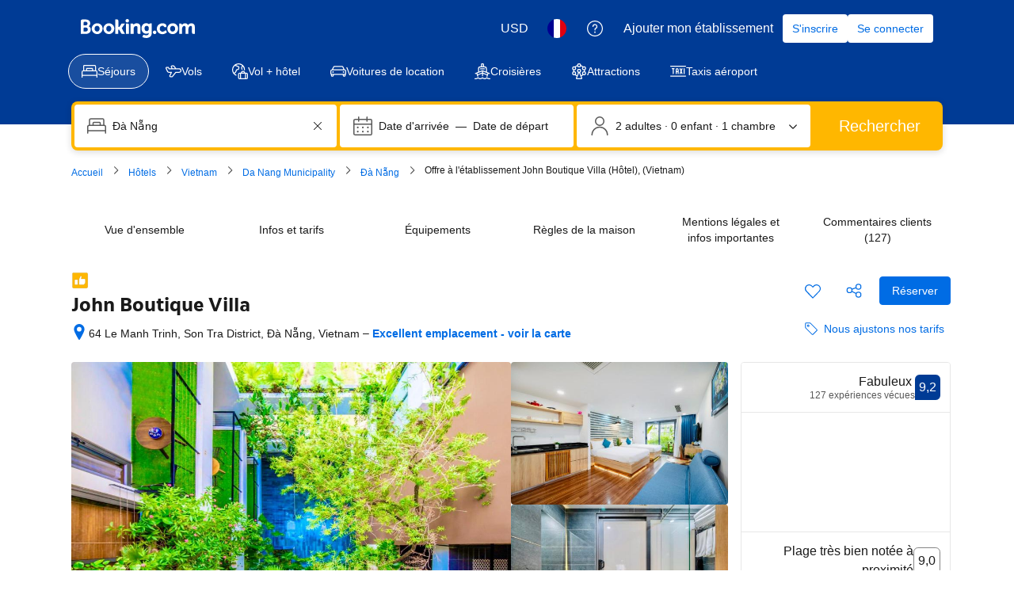

--- FILE ---
content_type: text/html; charset=UTF-8
request_url: https://www.booking.com/hotel/vn/john-boutique-apartments.fr.html
body_size: 1820
content:
<!DOCTYPE html>
<html lang="en">
<head>
    <meta charset="utf-8">
    <meta name="viewport" content="width=device-width, initial-scale=1">
    <title></title>
    <style>
        body {
            font-family: "Arial";
        }
    </style>
    <script type="text/javascript">
    window.awsWafCookieDomainList = ['booking.com'];
    window.gokuProps = {
"key":"AQIDAHjcYu/GjX+QlghicBgQ/7bFaQZ+m5FKCMDnO+vTbNg96AH1Q5HNwNd7qjjKSrZjUukeAAAAfjB8BgkqhkiG9w0BBwagbzBtAgEAMGgGCSqGSIb3DQEHATAeBglghkgBZQMEAS4wEQQMfgpC+9noOqv6D5WhAgEQgDtFu65+OI9VbazoI71eV0vODu7/FNxdN/q+yY44WBCOiLEjuPajdxaNTxqbBo2uz8DtSa27r4Hpv79MjQ==",
          "iv":"A6x+TgCVOQAAHNA9",
          "context":"KeIHAVZtF9V6kJOSypDvqFj1HcKHJ3DdItLnj2wekr3F/dfaZ3q9euYPaQ2sMih0Qfy4kbrSl7ddjtmWA7j2jSt90iAhlwxtLrQOGHyMdTYklKpyw0HG3YGLlubP5ki/qfl1dbvEyeyPa4eqTxnXT8IJEEfeceUvhPfgAi0SljRuEfreTIXLpw5MRfM4IwXwMIBqRHBH15RgCid/o2WCw8ZtXL3+j/auMPMr3WCQNWMGs5HuGqUvj2J6kLAMQ0fJNz9WcHfnm8PG95KyuTfrTJC2Gnm0FZCkWlK2pSJA9VGL+QTmqLvqq4l5sDJt5HbLj9dP9kZ2pyVkiYJJqWJG3RbHhhEMjhPj+vjbbDny8pJ1xrA+3HTu8Q=="
};
    </script>
    <script src="https://d8c14d4960ca.337f8b16.us-east-2.token.awswaf.com/d8c14d4960ca/a18a4859af9c/f81f84a03d17/challenge.js"></script>
</head>
<body>
    <div id="challenge-container"></div>
    <script type="text/javascript">
        AwsWafIntegration.saveReferrer();
        AwsWafIntegration.checkForceRefresh().then((forceRefresh) => {
            if (forceRefresh) {
                AwsWafIntegration.forceRefreshToken().then(() => {
                    window.location.reload(true);
                });
            } else {
                AwsWafIntegration.getToken().then(() => {
                    window.location.reload(true);
                });
            }
        });
    </script>
    <noscript>
        <h1>JavaScript is disabled</h1>
        In order to continue, we need to verify that you're not a robot.
        This requires JavaScript. Enable JavaScript and then reload the page.
    </noscript>
</body>
</html>

--- FILE ---
content_type: text/css
request_url: https://cf.bstatic.com/psb/capla/static/css/79b5a146.da84c894.chunk.css
body_size: 825
content:
.b8d1620349{width:var(--bui_spacing_3x);vertical-align:middle}.d838fb5f41{display:inline-block;vertical-align:middle}.aea5eccb71{margin-left:var(--bui_spacing_1x)}.a787c7cca4{margin-right:var(--bui_spacing_2x);color:var(--bui_color_foreground)}
.a9ee5f248d{margin-top:2px}
.efd2e59363{display:flex;flex-direction:row;align-items:flex-start}.c3518b180d{flex-shrink:1;padding-top:var(--bui_spacing_half)}.f05ac105fa{width:var(--bui_spacing_2x);flex-shrink:0}.ea9fc823c1{flex-grow:1;line-height:1}
[dir=rtl] .cdfaba8937{direction:rtl;text-align:right}[dir=rtl] .a17eaf5728{direction:ltr;text-align:left}
.d14152e7c3{white-space:pre-line;word-break:break-word}
.e63bbe12f7{padding-bottom:var(--bui_spacing_2x)}.b018210dd3{padding-top:var(--bui_spacing_4x)}.f0d098c327{margin:0 calc(var(--bui_spacing_4x) * -1) 0}
.fe4dfbc0c7{position:relative;clear:both;text-align:initial;background-color:var(--bui_color_white);min-height:150px;display:flex;flex-direction:column}.a3842bd3b4{flex:1;margin-inline-start:var(--bui_spacing_1x);margin-inline-end:var(--bui_spacing_1x);display:inline-flex}.a3842bd3b4>ul{padding-block-end:var(--bui_spacing_4x)}.a3842bd3b4>div>button{background-color:#0000;box-shadow:none}.cabc9b7051{width:100%!important;display:flex}.b1e30971a9{display:flex;flex-direction:column;height:100%;padding-block-start:0;padding-block-end:0;justify-content:space-between}.b1e30971a9>div:first-child{padding:0}.e01adb21c0{display:block;font:normal small/1.2 BlinkMacSystemFont,-apple-system,Segoe UI,Roboto,Helvetica,Arial,sans-serif}.b228ba80c5{margin-block-start:var(--bui_spacing_2x)}.c8abaf6fb0 [data-testid=featuredreviewcard-avatar]{margin-block-end:var(--bui_spacing_4x)}
.fa3fb60deb{display:flex}.a8d95bc37b{flex:0 0 auto}span.a8d95bc37b svg{vertical-align:middle;transform:translateY(-15%)}span.b506848d51{height:1em}.beb5ef4fb4{padding-left:var(--bui_spacing_1x)}.d7a50099f7{padding-right:var(--bui_spacing_1x)}
.b58cf84933{margin-block-end:var(--bui_spacing_2x)}.aec287ef3f{margin-inline-end:var(--bui_spacing_1x)}

/*# sourceMappingURL=https://istatic.booking.com/internal-static/capla/static/css/79b5a146.da84c894.chunk.css.map*/